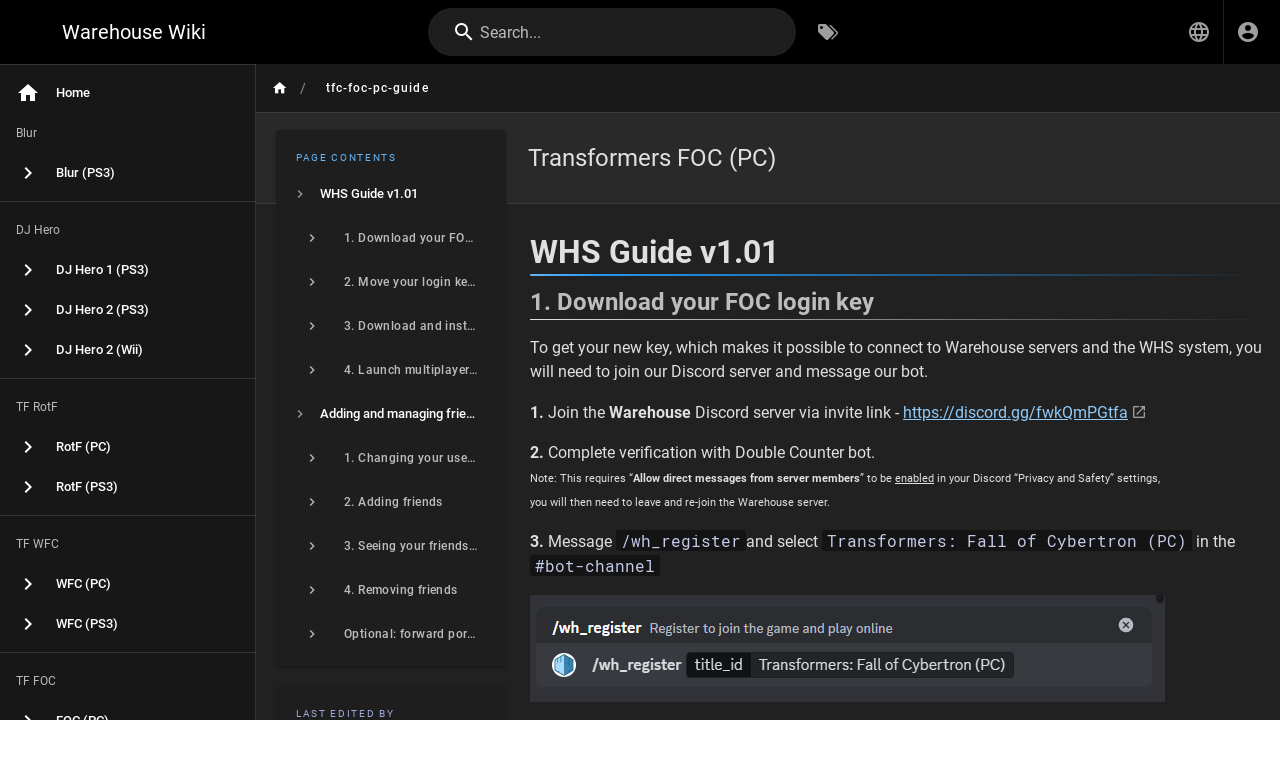

--- FILE ---
content_type: text/html; charset=utf-8
request_url: https://wiki.aiwarehouse.xyz/en/tfc-foc-pc-guide
body_size: 6026
content:
<!DOCTYPE html><html lang="en"><head><meta http-equiv="X-UA-Compatible" content="IE=edge"><meta charset="UTF-8"><meta name="viewport" content="user-scalable=yes, width=device-width, initial-scale=1, maximum-scale=5"><meta name="theme-color" content="#1976d2"><meta name="msapplication-TileColor" content="#1976d2"><meta name="msapplication-TileImage" content="/_assets/favicons/mstile-150x150.png"><title>Transformers FOC (PC) | Warehouse Wiki</title><meta name="description" content=""><meta property="og:title" content="Transformers FOC (PC)"><meta property="og:type" content="website"><meta property="og:description" content=""><meta property="og:image"><meta property="og:url" content="https://wiki.aiwarehouse.xyz/en/tfc-foc-pc-guide"><meta property="og:site_name" content="Warehouse Wiki"><link rel="apple-touch-icon" sizes="180x180" href="/_assets/favicons/apple-touch-icon.png"><link rel="icon" type="image/png" sizes="192x192" href="/_assets/favicons/android-chrome-192x192.png"><link rel="icon" type="image/png" sizes="32x32" href="/_assets/favicons/favicon-32x32.png"><link rel="icon" type="image/png" sizes="16x16" href="/_assets/favicons/favicon-16x16.png"><link rel="mask-icon" href="/_assets/favicons/safari-pinned-tab.svg" color="#1976d2"><link rel="manifest" href="/_assets/manifest.json"><script type="59a9abf53a47d4194cf07c4b-text/javascript">var siteConfig = {"title":"Warehouse Wiki","theme":"default","darkMode":true,"tocPosition":"left","lang":"en","rtl":false,"company":"","contentLicense":"","footerOverride":"","logoUrl":"/assets/warehouse_logo.png"}
var siteLangs = [{"code":"en","name":"English"},{"code":"ru","name":"русский язык"}]
</script><link type="text/css" rel="stylesheet" href="/_assets/css/app.2144b7acef37b4a5cc2e.css"><script type="59a9abf53a47d4194cf07c4b-text/javascript" src="/_assets/js/runtime.js?1755069093"></script><script type="59a9abf53a47d4194cf07c4b-text/javascript" src="/_assets/js/app.js?1755069093"></script></head><body><div id="root"><page locale="en" path="tfc-foc-pc-guide" title="Transformers FOC (PC)" description="" :tags="[]" created-at="2024-02-01T06:28:34.450Z" updated-at="2025-10-06T04:42:41.447Z" author-name="Editor #1" :author-id="3" editor="ckeditor" :is-published="true" toc="[base64]" :page-id="24" sidebar="[base64]" nav-mode="STATIC" effective-permissions="[base64]" edit-shortcuts="[base64]" filename="en/tfc-foc-pc-guide.html"><template slot="contents"><div><h1 class="toc-header" id="whs-guide-v101"><a href="#whs-guide-v101" class="toc-anchor">¶</a> WHS Guide v1.01</h1>
<h2 class="toc-header" id="h-1-download-your-foc-login-key"><a href="#h-1-download-your-foc-login-key" class="toc-anchor">¶</a> 1. Download your FOC login key</h2>
<p>To get your new key, which makes it possible to connect to Warehouse servers and the WHS system, you will need to join our Discord server and message our bot.&nbsp;</p>
<p><strong>1. </strong>Join the <strong>Warehouse</strong> Discord server via invite link - <a rel="noreferrer" target="_blank" class="is-external-link" href="https://discord.gg/fwkQmPGtfa">https://discord.gg/fwkQmPGtfa</a></p>
<p><strong>2.</strong> Complete verification with Double Counter bot.<br><span class="text-tiny">Note: This requires “<strong>Allow direct messages from server members</strong>” to be <u>enabled</u> in your Discord “Privacy and Safety” settings,&nbsp;</span><br><span class="text-tiny">you will then need to leave and re-join the Warehouse server.</span></p>
<p><strong>3. </strong>Message <code>/wh_register</code>and select <code>Transformers: Fall of Cybertron (PC)</code> in the <code>#bot-channel</code></p>
<figure class="image"><img src="/guides/tfcfoc_guide/foc_register.png"></figure>
<p><strong>4.</strong> Check your DMs for a shiny new key! Press the download button here to save the file. <code><strong><u>PLEASE DO NOT SHARE THIS KEY UNLESS ITS WITH WAREHOUSE STAFF</u></strong></code></p>
<figure class="image"><img src="/guides/tfcfoc_guide/bot_dm_download.png"></figure>
<blockquote>
  <p>Note: This new login key does <strong>NOT</strong> give you a copy of the game, this page is purely for installing the multiplayer-enabling mod for the game.&nbsp;</p>
</blockquote>
<h2 class="toc-header" id="h-2-move-your-login-key-to-your-binaries-folder"><a href="#h-2-move-your-login-key-to-your-binaries-folder" class="toc-anchor">¶</a> <br>2. Move your login key to your Binaries folder</h2>
<p>&nbsp;Once you have downloaded your <code>tfcfoc</code> file, please move the file to your <code>Transformers - Fall of Cybertron/<strong><u>Binaries</u></strong></code> folder. Your binaries will look similar to this after completing this step.</p>
<figure class="image"><img src="/guides/tfcfoc2_guide/binaries.png"></figure>
<h2 class="toc-header" id="h-3-download-and-install-whs"><a href="#h-3-download-and-install-whs" class="toc-anchor">¶</a> <br>3. Download and install WHS</h2>
<p><strong>1.</strong> Download the WHS server mod installer from here</p>
<p><a rel="noreferrer" target="_blank" class="is-external-link" href="https://github.com/Warehouse-dev/wh-updater/releases/download/1.1/wh-updater.exe">Download WHS installer</a></p>
<p><strong>2.</strong> For fastest installation, place WHS installer inside your <code>Transformers - Fall of Cybertron\Binaries</code> folder. For Steam users, this will be in<code>C:\YOUR_USERNAME\Program Files (x86)\Steam\steamapps\common\Transformers Fall of Cybertron\Binaries</code>.&nbsp;<br><br>Your Binaries folder should look like this before installing online mod.&nbsp;</p>
<figure class="image"><img src="/guides/tfcfoc2_guide/binaries2.png"></figure>
<p><strong>3.</strong> Double click <code>wh-updater.exe</code> to install online mod.</p>
<p><strong>4. </strong>If your <code>steam_api.dll</code> is not <code>2,919</code> kb in size, download manual backup here and extract <code>steam_api.dll</code> into the <code>Binaries </code>folder&nbsp;<a rel="noreferrer" target="_blank" class="is-external-link" href="https://aiwarehouse.fra1.cdn.digitaloceanspaces.com/wh/foc/client_files.zip">click here for download</a></p>
<h4 class="toc-header" id="error-3a"><a href="#error-3a" class="toc-anchor">¶</a> <strong>Error 3a</strong>.&nbsp;</h4>
<p>Since this is brand new program, you will most likely get this warning <code>Windows protected your PC</code>&nbsp;<br>To resolve this, please click “more info” and then “Run anyway”</p>
<figure style="width:35.47%;" class="image image_resized"><img src="/guides/tfcfoc2_guide/windows.png"></figure>
<h4 class="toc-header" id="h-3b-error-failed-to-connect-to-prg-server-or-sign-in-you-must-be-signed-in-to-play-online"><a href="#h-3b-error-failed-to-connect-to-prg-server-or-sign-in-you-must-be-signed-in-to-play-online" class="toc-anchor">¶</a> <strong>3b. </strong>ERROR - Failed to connect to PRG Server OR Sign in - You must be signed in to play online</h4>
<figure class="image"><img src="/guides/tfcfoc2_guide/decoy.png"></figure>
<p>If you encounter this error, please place your tfcfoc login key in your <code>Transformers - Fall of Cybertron\Binaries</code> folder and make sure there is no (1) at the end. It should just be <code>tfcfoc_pc</code> or <code>tfcfoc_pc.reg</code>&nbsp;</p>
<h4 class="toc-header" id="h-3c-game-does-not-launch-and-you-do-not-have-steam_apidll-in-your-binaries-folder"><a href="#h-3c-game-does-not-launch-and-you-do-not-have-steam_apidll-in-your-binaries-folder" class="toc-anchor">¶</a> <strong>3c.</strong> Game does not launch - and you do not have steam_api.dll in your binaries folder.</h4>
<p>To fix this error, please go into <code>Windows Security</code> &gt; <code>Protection History</code> and find the Steam_api.dll in <code>recent items</code> and press "allow"<br>&nbsp;</p>
<h2 class="toc-header" id="h-4-launch-multiplayer-and-play"><a href="#h-4-launch-multiplayer-and-play" class="toc-anchor">¶</a> 4. Launch multiplayer and play</h2>
<p>If you encounter any issues upon installing this multiplayer mod, please refer to the above and if your issue is not solved here please ask in the <code><u>#support</u></code> channel of our Discord server</p>
<h5 class="toc-header" id="h-4a-if-you-get-failed-to-sign-in-please-launch-game-again-but-do-not-skip-the-opening-videos"><a href="#h-4a-if-you-get-failed-to-sign-in-please-launch-game-again-but-do-not-skip-the-opening-videos" class="toc-anchor">¶</a> 4a. If you get &nbsp;“Failed to sign in” please launch game again but do NOT skip the opening videos.</h5>
<h1 class="toc-header" id="adding-and-managing-friends-with-the-whs-system"><a href="#adding-and-managing-friends-with-the-whs-system" class="toc-anchor">¶</a> Adding and managing friends with the WHS system</h1>
<p>Friends in Fall of Cybertron are no longer managed by Steam, they are now managed by the WHS system. The following commands can be used to add friends.<br>&nbsp;</p>
<h2 class="toc-header" id="h-1-changing-your-username"><a href="#h-1-changing-your-username" class="toc-anchor">¶</a> 1. Changing your username</h2>
<p>To change your WHS and in-game name, type <code>/</code> and then select&nbsp;<code>whs_rename {YourNewName}</code> in the <code>bot-channel</code> This can be done once every 24 hours.&nbsp;</p>
<figure class="image"><img src="/guides/tfcfoc2_guide/name.png"></figure>
<p><i>Note: At the moment, no spaces can be in your username. Use - or _ instead</i><br><i>Minimum username length is 4 characters long, and maximum is 16 characters long.</i></p>
<h2 class="toc-header" id="h-2-adding-friends"><a href="#h-2-adding-friends" class="toc-anchor">¶</a> <strong>2. Adding friends</strong></h2>
<p><strong>2a.</strong> To add someone as your friend, go into the <code>#bot-channel</code> and type <code>/whs_add</code> along with their <u>WHS Username.</u> If the name is correct, it will look like the example included below. Please see section 3 if you wish to remove a friend request.&nbsp;</p>
<figure class="image"><img src="/guides/tfcfoc2_guide/successful_add.png"></figure>
<p><strong>2b. </strong>If the friend request was invalid, it will look like this:</p>
<figure class="image"><img src="/guides/tfcfoc2_guide/doesnotexist.png"></figure>
<p>The person you added will need to type <code>/</code> and then select <code>whs_add</code> Enter your username into the text box in order to become friends.</p>
<h2 class="toc-header" id="h-3-seeing-your-friends-list"><a href="#h-3-seeing-your-friends-list" class="toc-anchor">¶</a> <strong>3.</strong> Seeing your friends list</h2>
<p>In order to see your current friends list. Type in <code>/</code> and then select <code>whs_friends</code> in <code>#bot-channel</code>.&nbsp;</p>
<figure class="image"><img src="/guides/tfcfoc2_guide/friends.png"></figure>
<h2 class="toc-header" id="h-4-removing-friends"><a href="#h-4-removing-friends" class="toc-anchor">¶</a> 4. Removing friends</h2>
<p>To remove friends there are two methods:<br><br><strong>&nbsp; &nbsp; &nbsp; &nbsp; Method 1: </strong>Type <code>/</code> and then select&nbsp;<code>whs_rm 1</code> to remove the first person on your friends list from the above tutorial.&nbsp;</p>
<p>&nbsp; &nbsp; &nbsp; &nbsp;&nbsp;<strong>Method 2:</strong> Type <code>/</code> and then select&nbsp;<code>whs_rm ExampleName</code> to remove by username.</p>
<p>&nbsp;</p>
<h2 class="toc-header" id="optional-forward-port-7777-udp"><a href="#optional-forward-port-7777-udp" class="toc-anchor">¶</a> Optional: forward port 7777 UDP</h2>
<p>To improve connectivity between clients - forward port 7777 UDP. If you have know idea what is it, or how to do it, just Google:<br><code>%your router model name or brand% port forwarding</code></p>
<p>This should provide you with a sufficient number of guides about how to do it<br>&nbsp;</p>
</div></template><template slot="comments"><div><comments></comments></div></template></page></div><script src="/cdn-cgi/scripts/7d0fa10a/cloudflare-static/rocket-loader.min.js" data-cf-settings="59a9abf53a47d4194cf07c4b-|49" defer></script><script defer src="https://static.cloudflareinsights.com/beacon.min.js/vcd15cbe7772f49c399c6a5babf22c1241717689176015" integrity="sha512-ZpsOmlRQV6y907TI0dKBHq9Md29nnaEIPlkf84rnaERnq6zvWvPUqr2ft8M1aS28oN72PdrCzSjY4U6VaAw1EQ==" data-cf-beacon='{"version":"2024.11.0","token":"45f54f1f18ef47f8a5af873dd12aebef","r":1,"server_timing":{"name":{"cfCacheStatus":true,"cfEdge":true,"cfExtPri":true,"cfL4":true,"cfOrigin":true,"cfSpeedBrain":true},"location_startswith":null}}' crossorigin="anonymous"></script>
</body></html>